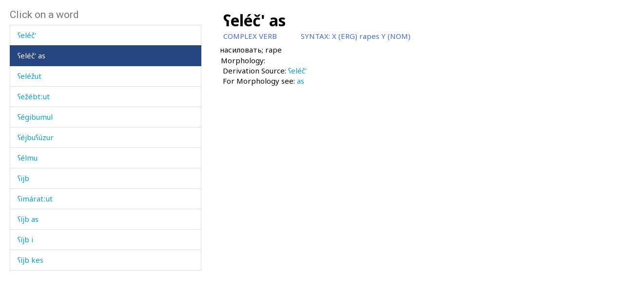

--- FILE ---
content_type: text/html; charset=utf-8
request_url: https://www.smg.surrey.ac.uk/archi-dictionary/lexeme/?LE=3800
body_size: 15040
content:


<!DOCTYPE html>
<!--[if lt IE 7]>      <html class="no-js ie6"> <![endif]-->
<!--[if IE 7]>         <html class="no-js ie7"> <![endif]-->
<!--[if IE 8]>         <html class="no-js ie8"> <![endif]-->
<!--[if gt IE 8]><!-->
<html class="no-js">
<!--<![endif]-->
<head><meta charset="utf-8" /><meta http-equiv="X-UA-Compatible" content="IE=Edge,chrome=1" /><link href="/favicon.ico" rel="icon" /><title>
	Lexeme - Surrey Morphology Group
</title><meta name="viewport" content="width=device-width, initial-scale=1" /><link rel='canonical' href='/archi-dictionary/lexeme/' /><link href="//fonts.googleapis.com/css?family=Roboto:400,300,700,900,500" rel="stylesheet" type="text/css" /><link href="//fonts.googleapis.com/css?family=Noto+Sans:400,700" rel="stylesheet" type="text/css" /><link rel="stylesheet" href="../../assets/css/style.min.css" />
    <link rel="stylesheet" href="/assets/css/db-style.min.css">

    <script type="text/javascript" src="/assets/scripts/libs/modernizr-2.6.2.min.js"> </script>
</head>
<body>
    
        <section class="content db">
            
            <div class="db" style="padding: 20px">
                <form method="post" action="/archi-dictionary/lexeme/?LE=3800" id="form1">
<div class="aspNetHidden">
<input type="hidden" name="__VIEWSTATE" id="__VIEWSTATE" value="qX5WmgxjmEm3aMZeVPYulJFsRI6+JmKoEAkH4Y5QyiUHC/MmsRI6pTWd8mXKCRLwUlVpEs/ZROl45igZzLlePX4czJzMVlQpjC0PqJcfgziR7XT1OC7ruoW2n8/meHE/" />
</div>

<script type="text/javascript">
//<![CDATA[
var theForm = document.forms['form1'];
if (!theForm) {
    theForm = document.form1;
}
function __doPostBack(eventTarget, eventArgument) {
    if (!theForm.onsubmit || (theForm.onsubmit() != false)) {
        theForm.__EVENTTARGET.value = eventTarget;
        theForm.__EVENTARGUMENT.value = eventArgument;
        theForm.submit();
    }
}
//]]>
</script>


<script src="/WebResource.axd?d=pynGkmcFUV13He1Qd6_TZBbqf2SB27EcG7IZl5oosjUeL0eCJ9Vj7bkXqcRGOLUYNGSGhIs61Ju_3jruuGsA-Q2&amp;t=638942246805310136" type="text/javascript"></script>

                    
                    
                    


<script type="text/javascript">
    soundout = new Image();
    soundout.src = "/archi/images/audioblue.gif";

    soundover = new Image();
    soundover.src = "/archi/images/audiored.gif";

    imageout = new Image();
    imageout.src = "/archi/images/imageblue.gif";

    imageover = new Image();
    imageover.src = "/archi/images/imagered.gif";

    function show(imgName, imgUrl) {
        if (document.images && imgUrl)
            document[imgName].src = imgUrl.src;
    }
</script>
<div id="archi" data-db-group-name="archi" data-lexeme>
    <div class="row">
        <div class="col-sm-4">
            

<div id="words">
    <h2>Click on a word</h2>
    <div class="scroll-container">
        <ul id="litWordList" class="list-group"><li class="list-group-item"><a href="https://www.smg.surrey.ac.uk/archi-dictionary/lexeme/?LE=4708">&#661;a&#382;a&#769;m</a></li><li class="list-group-item"><a href="https://www.smg.surrey.ac.uk/archi-dictionary/lexeme/?LE=5096">&#661;a&#382;a&#769;mliq&#740;da</a></li><li class="list-group-item"><a href="https://www.smg.surrey.ac.uk/archi-dictionary/lexeme/?LE=3763">&#661;a&#620;&#720;a&#769;l</a></li><li class="list-group-item"><a href="https://www.smg.surrey.ac.uk/archi-dictionary/lexeme/?LE=4713">&#661;a&#620;&#720;a&#769;l kes</a></li><li class="list-group-item"><a href="https://www.smg.surrey.ac.uk/archi-dictionary/lexeme/?LE=4712">&#661;a&#620;&#720;a&#769;las</a></li><li class="list-group-item"><a href="https://www.smg.surrey.ac.uk/archi-dictionary/lexeme/?LE=3764">&#661;a&#620;&#720;a&#769;llut</a></li><li class="list-group-item"><a href="https://www.smg.surrey.ac.uk/archi-dictionary/lexeme/?LE=3765">&#661;a&#620;&#720;a&#769;l&#353;i</a></li><li class="list-group-item"><a href="https://www.smg.surrey.ac.uk/archi-dictionary/lexeme/?LE=3770">&#661;a&#661;a&#769;</a></li><li class="list-group-item"><a href="https://www.smg.surrey.ac.uk/archi-dictionary/lexeme/?LE=2999">&#661;a&#769;dlu</a></li><li class="list-group-item"><a href="https://www.smg.surrey.ac.uk/archi-dictionary/lexeme/?LE=3910">&#661;a&#769;dlu a&#769;bas</a></li><li class="list-group-item"><a href="https://www.smg.surrey.ac.uk/archi-dictionary/lexeme/?LE=4711">&#661;a&#769;ks&#601;linnut</a></li><li class="list-group-item"><a href="https://www.smg.surrey.ac.uk/archi-dictionary/lexeme/?LE=3911">&#661;a&#769;ks&#601;liq&#740;di</a></li><li class="list-group-item"><a href="https://www.smg.surrey.ac.uk/archi-dictionary/lexeme/?LE=3777">&#661;a&#769;ks&#601;lit</a></li><li class="list-group-item"><a href="https://www.smg.surrey.ac.uk/archi-dictionary/lexeme/?LE=4871">&#661;a&#769;mmus</a></li><li class="list-group-item"><a href="https://www.smg.surrey.ac.uk/archi-dictionary/lexeme/?LE=4714">&#661;a&#769;mnut</a></li><li class="list-group-item"><a href="https://www.smg.surrey.ac.uk/archi-dictionary/lexeme/?LE=648">&#661;a&#769;rbat&#720;ut iq</a></li><li class="list-group-item"><a href="https://www.smg.surrey.ac.uk/archi-dictionary/lexeme/?LE=4684">&#661;a&#769;tri s&#720;upu&#769;n</a></li><li class="list-group-item"><a href="https://www.smg.surrey.ac.uk/archi-dictionary/lexeme/?LE=3771">&#661;a&#769;&#720;dat</a></li><li class="list-group-item"><a href="https://www.smg.surrey.ac.uk/archi-dictionary/lexeme/?LE=3961">&#661;ele&#769;ke&#353;ken</a></li><li class="list-group-item"><a href="https://www.smg.surrey.ac.uk/archi-dictionary/lexeme/?LE=3799">&#661;ele&#769;&#269;'</a></li><li class="list-group-item active"><a href="https://www.smg.surrey.ac.uk/archi-dictionary/lexeme/?LE=3800">&#661;ele&#769;&#269;' as</a></li><li class="list-group-item"><a href="https://www.smg.surrey.ac.uk/archi-dictionary/lexeme/?LE=3002">&#661;ele&#769;&#382;ut</a></li><li class="list-group-item"><a href="https://www.smg.surrey.ac.uk/archi-dictionary/lexeme/?LE=3001">&#661;e&#382;e&#769;bt&#720;ut</a></li><li class="list-group-item"><a href="https://www.smg.surrey.ac.uk/archi-dictionary/lexeme/?LE=3776">&#661;e&#769;gibumul</a></li><li class="list-group-item"><a href="https://www.smg.surrey.ac.uk/archi-dictionary/lexeme/?LE=4131">&#661;e&#769;jbu&#661;u&#769;zur</a></li><li class="list-group-item"><a href="https://www.smg.surrey.ac.uk/archi-dictionary/lexeme/?LE=3801">&#661;e&#769;lmu</a></li><li class="list-group-item"><a href="https://www.smg.surrey.ac.uk/archi-dictionary/lexeme/?LE=3772">&#661;ijb</a></li><li class="list-group-item"><a href="https://www.smg.surrey.ac.uk/archi-dictionary/lexeme/?LE=3003">&#661;ima&#769;rat&#720;ut</a></li><li class="list-group-item"><a href="https://www.smg.surrey.ac.uk/archi-dictionary/lexeme/?LE=3773">&#661;i&#769;jb as</a></li><li class="list-group-item"><a href="https://www.smg.surrey.ac.uk/archi-dictionary/lexeme/?LE=3774">&#661;i&#769;jb i</a></li><li class="list-group-item"><a href="https://www.smg.surrey.ac.uk/archi-dictionary/lexeme/?LE=3775">&#661;i&#769;jb kes</a></li><li class="list-group-item"><a href="https://www.smg.surrey.ac.uk/archi-dictionary/lexeme/?LE=3216">&#661;olo&#769;qan</a></li><li class="list-group-item"><a href="https://www.smg.surrey.ac.uk/archi-dictionary/lexeme/?LE=3357">&#661;oro&#769;lab</a></li><li class="list-group-item"><a href="https://www.smg.surrey.ac.uk/archi-dictionary/lexeme/?LE=3803">&#661;o&#769;p'bos</a></li><li class="list-group-item"><a href="https://www.smg.surrey.ac.uk/archi-dictionary/lexeme/?LE=3804">&#661;o&#769;p't'i</a></li><li class="list-group-item"><a href="https://www.smg.surrey.ac.uk/archi-dictionary/lexeme/?LE=3805">&#661;u&#769;c'anas</a></li><li class="list-group-item"><a href="https://www.smg.surrey.ac.uk/archi-dictionary/lexeme/?LE=3806">&#661;u&#769;mmali</a></li><li class="list-group-item"><a href="https://www.smg.surrey.ac.uk/archi-dictionary/lexeme/?LE=3807">&#661;u&#769;mmar</a></li><li class="list-group-item"><a href="https://www.smg.surrey.ac.uk/archi-dictionary/lexeme/?LE=3808">&#661;u&#769;mmar a&#769;b&#269;as</a></li><li class="list-group-item"><a href="https://www.smg.surrey.ac.uk/archi-dictionary/lexeme/?LE=3809">&#661;u&#769;zar</a></li><li class="list-group-item"><a href="https://www.smg.surrey.ac.uk/archi-dictionary/lexeme/?LE=3933">&#967;aba&#769;r</a></li><li class="list-group-item"><a href="https://www.smg.surrey.ac.uk/archi-dictionary/lexeme/?LE=3934">&#967;aba&#769;r a&#769;btis</a></li><li class="list-group-item"><a href="https://www.smg.surrey.ac.uk/archi-dictionary/lexeme/?LE=3932">&#967;aba&#769;&#269;'aba&#769;r</a></li><li class="list-group-item"><a href="https://www.smg.surrey.ac.uk/archi-dictionary/lexeme/?LE=3938">&#967;al</a></li><li class="list-group-item"><a href="https://www.smg.surrey.ac.uk/archi-dictionary/lexeme/?LE=3395">&#967;ala&#769;</a></li><li class="list-group-item"><a href="https://www.smg.surrey.ac.uk/archi-dictionary/lexeme/?LE=3940">&#967;ala&#769; kes</a></li><li class="list-group-item"><a href="https://www.smg.surrey.ac.uk/archi-dictionary/lexeme/?LE=3939">&#967;ala&#769;c'i</a></li><li class="list-group-item"><a href="https://www.smg.surrey.ac.uk/archi-dictionary/lexeme/?LE=3941">&#967;ala&#769;kul</a></li><li class="list-group-item"><a href="https://www.smg.surrey.ac.uk/archi-dictionary/lexeme/?LE=3394">&#967;ala&#769;t&#720;u</a></li><li class="list-group-item"><a href="https://www.smg.surrey.ac.uk/archi-dictionary/lexeme/?LE=3327">&#967;alba&#769;t</a></li><li class="list-group-item"><a href="https://www.smg.surrey.ac.uk/archi-dictionary/lexeme/?LE=3944">&#967;alq'</a></li><li class="list-group-item"><a href="https://www.smg.surrey.ac.uk/archi-dictionary/lexeme/?LE=3427">&#967;am</a></li><li class="list-group-item"><a href="https://www.smg.surrey.ac.uk/archi-dictionary/lexeme/?LE=3015">&#967;am</a></li><li class="list-group-item"><a href="https://www.smg.surrey.ac.uk/archi-dictionary/lexeme/?LE=3016">&#967;an</a></li><li class="list-group-item"><a href="https://www.smg.surrey.ac.uk/archi-dictionary/lexeme/?LE=3017">&#967;ana&#769;</a></li><li class="list-group-item"><a href="https://www.smg.surrey.ac.uk/archi-dictionary/lexeme/?LE=3019">&#967;anda&#769;q'</a></li><li class="list-group-item"><a href="https://www.smg.surrey.ac.uk/archi-dictionary/lexeme/?LE=3948">&#967;ara&#769;</a></li><li class="list-group-item"><a href="https://www.smg.surrey.ac.uk/archi-dictionary/lexeme/?LE=3404">&#967;ara&#769;babas</a></li><li class="list-group-item"><a href="https://www.smg.surrey.ac.uk/archi-dictionary/lexeme/?LE=3983">&#967;ara&#769;bkes</a></li><li class="list-group-item"><a href="https://www.smg.surrey.ac.uk/archi-dictionary/lexeme/?LE=3950">&#967;ara&#769;k</a></li><li class="list-group-item"><a href="https://www.smg.surrey.ac.uk/archi-dictionary/lexeme/?LE=3949">&#967;ara&#769;k</a></li><li class="list-group-item"><a href="https://www.smg.surrey.ac.uk/archi-dictionary/lexeme/?LE=4660">&#967;ara&#769;ng</a></li><li class="list-group-item"><a href="https://www.smg.surrey.ac.uk/archi-dictionary/lexeme/?LE=3952">&#967;ara&#769;&#353;</a></li><li class="list-group-item"><a href="https://www.smg.surrey.ac.uk/archi-dictionary/lexeme/?LE=3951">&#967;ara&#769;&#353;</a></li><li class="list-group-item"><a href="https://www.smg.surrey.ac.uk/archi-dictionary/lexeme/?LE=4865">&#967;ara&#769;&#353;dut</a></li><li class="list-group-item"><a href="https://www.smg.surrey.ac.uk/archi-dictionary/lexeme/?LE=3953">&#967;ara&#769;&#353;dut</a></li><li class="list-group-item"><a href="https://www.smg.surrey.ac.uk/archi-dictionary/lexeme/?LE=3986">&#967;ara&#769;&#720;&#353;i</a></li><li class="list-group-item"><a href="https://www.smg.surrey.ac.uk/archi-dictionary/lexeme/?LE=3985">&#967;ara&#769;&#967;ut</a></li><li class="list-group-item"><a href="https://www.smg.surrey.ac.uk/archi-dictionary/lexeme/?LE=3984">&#967;ara&#769;&#967;ut</a></li><li class="list-group-item"><a href="https://www.smg.surrey.ac.uk/archi-dictionary/lexeme/?LE=5104">&#967;asi&#769;jat</a></li><li class="list-group-item"><a href="https://www.smg.surrey.ac.uk/archi-dictionary/lexeme/?LE=3994">&#967;at</a></li></ul>
    </div>
</div>

        </div>
        <div class="col-sm-7 lexeme-body">
            <table class='no-border'>
<tr>
<td class="C1"></td>
<td class="C2"></td>
<td class="C3"></td>
<td class="C4"></td>
<td class="C5"></td>
<td class="C6"></td>
</tr>
<tr>
<td colspan="6"><span class="Ln">&#661;ele&#769;&#269;' as</span></td>
</tr>
<tr>
<td colspan="5"><span class="Wc">COMPLEX VERB</span></td>
<td><span class="Sh">SYNTAX: </span><span class="Sx">X (ERG) rapes Y (NOM)</span></td>
</tr>
<tr class="G">
<td colspan="2"></td>
<td colspan="4">&#1085;&#1072;&#1089;&#1080;&#1083;&#1086;&#1074;&#1072;&#1090;&#1100;; rape
</td>
</tr>
<tr class="Mgp">
<td colspan="6">&nbsp;</td>
</tr>
<tr>
<td></td>
<td colspan="5"><span class="Mh">Morphology:</span></td>
</tr>
<tr>
<td colspan="2"></td>
<td colspan="4"><span class="Sph">Derivation Source: <a href="/archi-dictionary/lexeme/?le=3799"><span class="Dsl">&#661;ele&#769;&#269;'</span></a>
</span></td>
</tr>
<tr>
<td colspan="2"></td>
<td colspan="4"><span class="Sph">For Morphology see: <a href="/archi-dictionary/lexeme/?le=720"><span class="Dsl">as</span></a>
</span></td>
</tr>
</table>

        </div>
    </div>
</div>



                
<div class="aspNetHidden">

	<input type="hidden" name="__VIEWSTATEGENERATOR" id="__VIEWSTATEGENERATOR" value="CA0B0334" />
	<input type="hidden" name="__SCROLLPOSITIONX" id="__SCROLLPOSITIONX" value="0" />
	<input type="hidden" name="__SCROLLPOSITIONY" id="__SCROLLPOSITIONY" value="0" />
	<input type="hidden" name="__EVENTTARGET" id="__EVENTTARGET" value="" />
	<input type="hidden" name="__EVENTARGUMENT" id="__EVENTARGUMENT" value="" />
</div>

<script type="text/javascript">
//<![CDATA[

theForm.oldSubmit = theForm.submit;
theForm.submit = WebForm_SaveScrollPositionSubmit;

theForm.oldOnSubmit = theForm.onsubmit;
theForm.onsubmit = WebForm_SaveScrollPositionOnSubmit;
//]]>
</script>
</form>
            </div>
        </section>


    <!-- javascript -->

    <script type="text/javascript" src="//ajax.googleapis.com/ajax/libs/jquery/1.9.1/jquery.min.js"> </script>
    <script type="text/javascript"> window.jQuery || document.write("<script src='/assets/scripts/libs/jquery-1.9.1.min.js'>\x3C/script>") </script>
    <script type="text/javascript" src="/assets/scripts/main/default.min.js"> </script>
    
    <script type="text/javascript" src="//maxcdn.bootstrapcdn.com/bootstrap/3.3.4/js/bootstrap.min.js"></script>
    <script type="text/javascript">window.jQuery || document.write("<script src='/assets/scripts/libs/bootstrap.min.js'>\x3C/script>")</script>
    <script src="/assets/scripts/main/dbs.min.js"></script>

    <!--[if lt IE 7]>
        <p class="browsehappy">You are using an <strong>outdated</strong> browser. Please <a href="http://browsehappy.com/">upgrade your browser</a> to improve your experience.</p>
    <![endif]-->
</body>
</html>